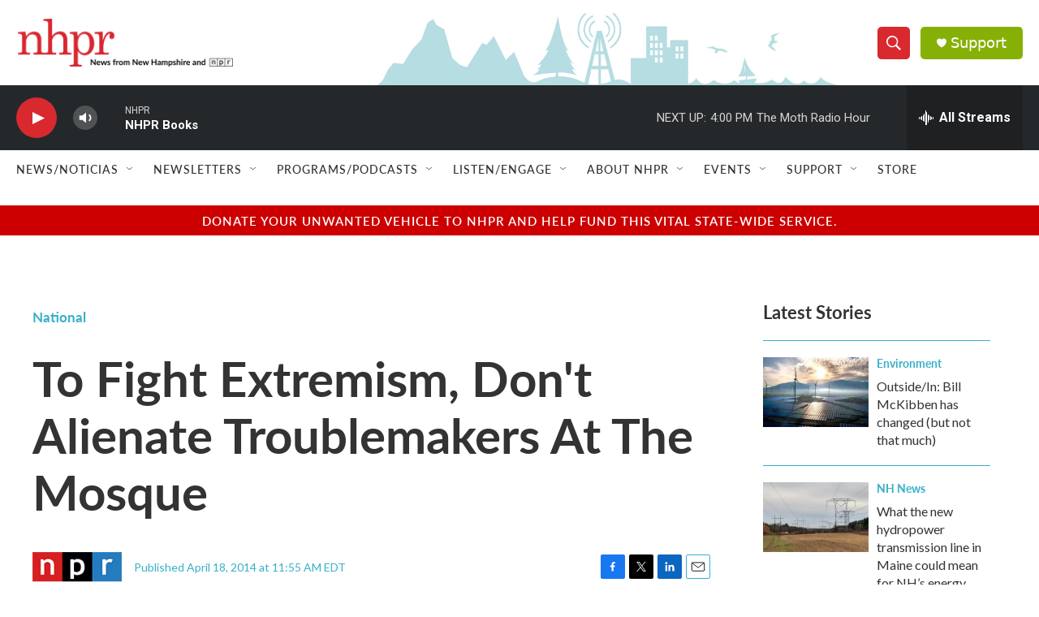

--- FILE ---
content_type: text/html; charset=utf-8
request_url: https://www.google.com/recaptcha/api2/aframe
body_size: 181
content:
<!DOCTYPE HTML><html><head><meta http-equiv="content-type" content="text/html; charset=UTF-8"></head><body><script nonce="kCiNmBFv-nfIm7-iAKGujw">/** Anti-fraud and anti-abuse applications only. See google.com/recaptcha */ try{var clients={'sodar':'https://pagead2.googlesyndication.com/pagead/sodar?'};window.addEventListener("message",function(a){try{if(a.source===window.parent){var b=JSON.parse(a.data);var c=clients[b['id']];if(c){var d=document.createElement('img');d.src=c+b['params']+'&rc='+(localStorage.getItem("rc::a")?sessionStorage.getItem("rc::b"):"");window.document.body.appendChild(d);sessionStorage.setItem("rc::e",parseInt(sessionStorage.getItem("rc::e")||0)+1);localStorage.setItem("rc::h",'1768680016768');}}}catch(b){}});window.parent.postMessage("_grecaptcha_ready", "*");}catch(b){}</script></body></html>